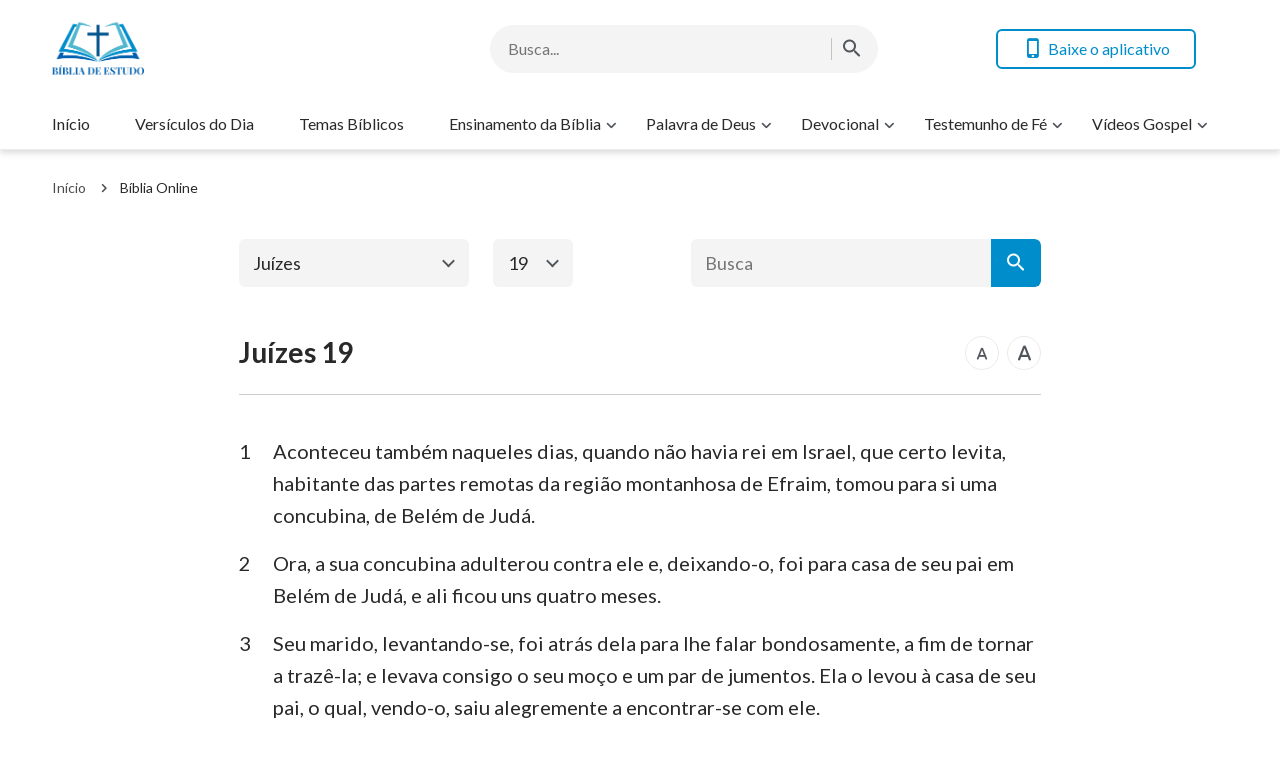

--- FILE ---
content_type: text/html; charset=UTF-8
request_url: https://www.bibliadeestudo.org/juizes-19.html
body_size: 14735
content:
<!DOCTYPE html>
<html dir="ltr" lang="pt-PT" prefix="og: https://ogp.me/ns#">
<head>
	<meta charset="UTF-8">
	<meta http-equiv='Content-Type' content='text/html; charset=utf-8' />
	<meta name="viewport" content="width=device-width, maximum-scale=1, minimum-scale=1, initial-scale=1, user-scalable=no, shrink-to-fit=no">
	<meta name="format-detection" content="telephone=no">
	<link rel="profile" href="https://gmpg.org/xfn/11">
	<!-- google fonts -->
		<link rel="preconnect" href="https://fonts.gstatic.com">
	<link href="https://fonts.googleapis.com/css2?family=Lato:wght@400;700&display=swap" rel="stylesheet">
	<!-- fonts icon -->
	<link rel="preload" as="style" href="https://centereu.kingdomsalvation.org/cdn/zq/common/zq-components/fonts/style.css?v=240925">
	<link rel="stylesheet" href="https://centereu.kingdomsalvation.org/cdn/zq/common/zq-components/fonts/style.css?v=240925">
	<!-- framework -->
	<link rel="preload" as="style" href="https://www.bibliadeestudo.org/wp-content/themes/genesis-child/static/dist/framework/framework-pt.min.css?v=240925">
	<link rel="stylesheet" href="https://www.bibliadeestudo.org/wp-content/themes/genesis-child/static/dist/framework/framework-pt.min.css?v=240925">
	<!-- zq-components -->
	<link rel="preload" as="style" href="https://centereu.kingdomsalvation.org/cdn/zq/common/zq-components/css/zq-components.css?v=240925">
	<link rel="stylesheet" href="https://centereu.kingdomsalvation.org/cdn/zq/common/zq-components/css/zq-components.css?v=240925">
	<!-- header css -->
	<link rel="preload" as="style" href="https://centereu.kingdomsalvation.org/cdn/zq/common/findshepherd/header/header.min.css?v=240925">
	<link rel="stylesheet" type="text/css" href="https://centereu.kingdomsalvation.org/cdn/zq/common/findshepherd/header/header.min.css?v=240925">
	<!-- footer css -->
	<link rel="stylesheet" type="text/css" href="https://centereu.kingdomsalvation.org/cdn/zq/common/findshepherd/footer/footer02.min.css?v=240925" media="print" onload="this.media='all'">
	<title>Juízes 19 | BÍBLIA DE ESTUDO</title>

		<!-- All in One SEO 4.5.6 - aioseo.com -->
		<meta name="description" content="1Aconteceu também naqueles dias, quando não havia rei em Israel, que certo levita, habitante das partes remotas da região montanhosa de Efraim, tomou para si uma concubina, de Belém de Judá. 2Ora, a sua concubina adulterou contra ele e, deixando-o, foi para casa de seu pai em Belém de Judá, e ali ficou uns quatro meses." />
		<meta name="robots" content="max-image-preview:large" />
		<link rel="canonical" href="https://www.bibliadeestudo.org/juizes-19.html" />
		<meta name="generator" content="All in One SEO (AIOSEO) 4.5.6" />
		<meta property="og:locale" content="pt_PT" />
		<meta property="og:site_name" content="BÍBLIA DE ESTUDO | A Site do Evangelho da BÍBLIA DE ESTUDO ajuda os cristãos a estudar melhor a Bíblia." />
		<meta property="og:type" content="article" />
		<meta property="og:title" content="Juízes 19 | BÍBLIA DE ESTUDO" />
		<meta property="og:description" content="1Aconteceu também naqueles dias, quando não havia rei em Israel, que certo levita, habitante das partes remotas da região montanhosa de Efraim, tomou para si uma concubina, de Belém de Judá. 2Ora, a sua concubina adulterou contra ele e, deixando-o, foi para casa de seu pai em Belém de Judá, e ali ficou uns quatro meses." />
		<meta property="og:url" content="https://www.bibliadeestudo.org/juizes-19.html" />
		<meta property="article:published_time" content="2019-01-15T15:38:02+00:00" />
		<meta property="article:modified_time" content="2019-01-15T15:38:02+00:00" />
		<meta name="twitter:card" content="summary" />
		<meta name="twitter:title" content="Juízes 19 | BÍBLIA DE ESTUDO" />
		<meta name="twitter:description" content="1Aconteceu também naqueles dias, quando não havia rei em Israel, que certo levita, habitante das partes remotas da região montanhosa de Efraim, tomou para si uma concubina, de Belém de Judá. 2Ora, a sua concubina adulterou contra ele e, deixando-o, foi para casa de seu pai em Belém de Judá, e ali ficou uns quatro meses." />
		<script type="application/ld+json" class="aioseo-schema">
			{"@context":"https:\/\/schema.org","@graph":[{"@type":"Article","@id":"https:\/\/www.bibliadeestudo.org\/juizes-19.html#article","name":"Ju\u00edzes 19 | B\u00cdBLIA DE ESTUDO","headline":"Ju\u00edzes 19","author":{"@id":"https:\/\/www.bibliadeestudo.org\/author\/StationWebmaster-gGTl9#author"},"publisher":{"@id":"https:\/\/www.bibliadeestudo.org\/#organization"},"datePublished":"2019-01-15T15:38:02+00:00","dateModified":"2019-01-15T15:38:02+00:00","inLanguage":"pt-PT","mainEntityOfPage":{"@id":"https:\/\/www.bibliadeestudo.org\/juizes-19.html#webpage"},"isPartOf":{"@id":"https:\/\/www.bibliadeestudo.org\/juizes-19.html#webpage"},"articleSection":"Ju\u00edzes"},{"@type":"BreadcrumbList","@id":"https:\/\/www.bibliadeestudo.org\/juizes-19.html#breadcrumblist","itemListElement":[{"@type":"ListItem","@id":"https:\/\/www.bibliadeestudo.org\/#listItem","position":1,"name":"Home"}]},{"@type":"Organization","@id":"https:\/\/www.bibliadeestudo.org\/#organization","name":"B\u00cdBLIA DE ESTUDO","url":"https:\/\/www.bibliadeestudo.org\/"},{"@type":"Person","@id":"https:\/\/www.bibliadeestudo.org\/author\/StationWebmaster-gGTl9#author","url":"https:\/\/www.bibliadeestudo.org\/author\/StationWebmaster-gGTl9","name":"\u7ad9\u957f","image":{"@type":"ImageObject","@id":"https:\/\/www.bibliadeestudo.org\/juizes-19.html#authorImage","url":"https:\/\/secure.gravatar.com\/avatar\/79804aefe435a880cb95da8e215299c5?s=96&d=mm&r=g","width":96,"height":96,"caption":"\u7ad9\u957f"}},{"@type":"WebPage","@id":"https:\/\/www.bibliadeestudo.org\/juizes-19.html#webpage","url":"https:\/\/www.bibliadeestudo.org\/juizes-19.html","name":"Ju\u00edzes 19 | B\u00cdBLIA DE ESTUDO","description":"1Aconteceu tamb\u00e9m naqueles dias, quando n\u00e3o havia rei em Israel, que certo levita, habitante das partes remotas da regi\u00e3o montanhosa de Efraim, tomou para si uma concubina, de Bel\u00e9m de Jud\u00e1. 2Ora, a sua concubina adulterou contra ele e, deixando-o, foi para casa de seu pai em Bel\u00e9m de Jud\u00e1, e ali ficou uns quatro meses.","inLanguage":"pt-PT","isPartOf":{"@id":"https:\/\/www.bibliadeestudo.org\/#website"},"breadcrumb":{"@id":"https:\/\/www.bibliadeestudo.org\/juizes-19.html#breadcrumblist"},"author":{"@id":"https:\/\/www.bibliadeestudo.org\/author\/StationWebmaster-gGTl9#author"},"creator":{"@id":"https:\/\/www.bibliadeestudo.org\/author\/StationWebmaster-gGTl9#author"},"datePublished":"2019-01-15T15:38:02+00:00","dateModified":"2019-01-15T15:38:02+00:00"},{"@type":"WebSite","@id":"https:\/\/www.bibliadeestudo.org\/#website","url":"https:\/\/www.bibliadeestudo.org\/","name":"B\u00cdBLIA DE ESTUDO","description":"A Site do Evangelho da B\u00cdBLIA DE ESTUDO ajuda os crist\u00e3os a estudar melhor a B\u00edblia.","inLanguage":"pt-PT","publisher":{"@id":"https:\/\/www.bibliadeestudo.org\/#organization"}}]}
		</script>
		<!-- All in One SEO -->

<link rel='dns-prefetch' href='//centereu.kingdomsalvation.org' />
<link rel="alternate" type="application/rss+xml" title="BÍBLIA DE ESTUDO &raquo; Feed" href="https://www.bibliadeestudo.org/feed" />
<link rel="alternate" type="application/rss+xml" title="BÍBLIA DE ESTUDO &raquo; Feed de comentários" href="https://www.bibliadeestudo.org/comments/feed" />
<link rel="alternate" type="application/rss+xml" title="Feed de comentários de BÍBLIA DE ESTUDO &raquo; Juízes 19" href="https://www.bibliadeestudo.org/juizes-19.html/feed" />
<style id='classic-theme-styles-inline-css' type='text/css'>
/*! This file is auto-generated */
.wp-block-button__link{color:#fff;background-color:#32373c;border-radius:9999px;box-shadow:none;text-decoration:none;padding:calc(.667em + 2px) calc(1.333em + 2px);font-size:1.125em}.wp-block-file__button{background:#32373c;color:#fff;text-decoration:none}
</style>
<style id='global-styles-inline-css' type='text/css'>
body{--wp--preset--color--black: #000000;--wp--preset--color--cyan-bluish-gray: #abb8c3;--wp--preset--color--white: #ffffff;--wp--preset--color--pale-pink: #f78da7;--wp--preset--color--vivid-red: #cf2e2e;--wp--preset--color--luminous-vivid-orange: #ff6900;--wp--preset--color--luminous-vivid-amber: #fcb900;--wp--preset--color--light-green-cyan: #7bdcb5;--wp--preset--color--vivid-green-cyan: #00d084;--wp--preset--color--pale-cyan-blue: #8ed1fc;--wp--preset--color--vivid-cyan-blue: #0693e3;--wp--preset--color--vivid-purple: #9b51e0;--wp--preset--gradient--vivid-cyan-blue-to-vivid-purple: linear-gradient(135deg,rgba(6,147,227,1) 0%,rgb(155,81,224) 100%);--wp--preset--gradient--light-green-cyan-to-vivid-green-cyan: linear-gradient(135deg,rgb(122,220,180) 0%,rgb(0,208,130) 100%);--wp--preset--gradient--luminous-vivid-amber-to-luminous-vivid-orange: linear-gradient(135deg,rgba(252,185,0,1) 0%,rgba(255,105,0,1) 100%);--wp--preset--gradient--luminous-vivid-orange-to-vivid-red: linear-gradient(135deg,rgba(255,105,0,1) 0%,rgb(207,46,46) 100%);--wp--preset--gradient--very-light-gray-to-cyan-bluish-gray: linear-gradient(135deg,rgb(238,238,238) 0%,rgb(169,184,195) 100%);--wp--preset--gradient--cool-to-warm-spectrum: linear-gradient(135deg,rgb(74,234,220) 0%,rgb(151,120,209) 20%,rgb(207,42,186) 40%,rgb(238,44,130) 60%,rgb(251,105,98) 80%,rgb(254,248,76) 100%);--wp--preset--gradient--blush-light-purple: linear-gradient(135deg,rgb(255,206,236) 0%,rgb(152,150,240) 100%);--wp--preset--gradient--blush-bordeaux: linear-gradient(135deg,rgb(254,205,165) 0%,rgb(254,45,45) 50%,rgb(107,0,62) 100%);--wp--preset--gradient--luminous-dusk: linear-gradient(135deg,rgb(255,203,112) 0%,rgb(199,81,192) 50%,rgb(65,88,208) 100%);--wp--preset--gradient--pale-ocean: linear-gradient(135deg,rgb(255,245,203) 0%,rgb(182,227,212) 50%,rgb(51,167,181) 100%);--wp--preset--gradient--electric-grass: linear-gradient(135deg,rgb(202,248,128) 0%,rgb(113,206,126) 100%);--wp--preset--gradient--midnight: linear-gradient(135deg,rgb(2,3,129) 0%,rgb(40,116,252) 100%);--wp--preset--font-size--small: 13px;--wp--preset--font-size--medium: 20px;--wp--preset--font-size--large: 36px;--wp--preset--font-size--x-large: 42px;--wp--preset--spacing--20: 0.44rem;--wp--preset--spacing--30: 0.67rem;--wp--preset--spacing--40: 1rem;--wp--preset--spacing--50: 1.5rem;--wp--preset--spacing--60: 2.25rem;--wp--preset--spacing--70: 3.38rem;--wp--preset--spacing--80: 5.06rem;--wp--preset--shadow--natural: 6px 6px 9px rgba(0, 0, 0, 0.2);--wp--preset--shadow--deep: 12px 12px 50px rgba(0, 0, 0, 0.4);--wp--preset--shadow--sharp: 6px 6px 0px rgba(0, 0, 0, 0.2);--wp--preset--shadow--outlined: 6px 6px 0px -3px rgba(255, 255, 255, 1), 6px 6px rgba(0, 0, 0, 1);--wp--preset--shadow--crisp: 6px 6px 0px rgba(0, 0, 0, 1);}:where(.is-layout-flex){gap: 0.5em;}:where(.is-layout-grid){gap: 0.5em;}body .is-layout-flow > .alignleft{float: left;margin-inline-start: 0;margin-inline-end: 2em;}body .is-layout-flow > .alignright{float: right;margin-inline-start: 2em;margin-inline-end: 0;}body .is-layout-flow > .aligncenter{margin-left: auto !important;margin-right: auto !important;}body .is-layout-constrained > .alignleft{float: left;margin-inline-start: 0;margin-inline-end: 2em;}body .is-layout-constrained > .alignright{float: right;margin-inline-start: 2em;margin-inline-end: 0;}body .is-layout-constrained > .aligncenter{margin-left: auto !important;margin-right: auto !important;}body .is-layout-constrained > :where(:not(.alignleft):not(.alignright):not(.alignfull)){max-width: var(--wp--style--global--content-size);margin-left: auto !important;margin-right: auto !important;}body .is-layout-constrained > .alignwide{max-width: var(--wp--style--global--wide-size);}body .is-layout-flex{display: flex;}body .is-layout-flex{flex-wrap: wrap;align-items: center;}body .is-layout-flex > *{margin: 0;}body .is-layout-grid{display: grid;}body .is-layout-grid > *{margin: 0;}:where(.wp-block-columns.is-layout-flex){gap: 2em;}:where(.wp-block-columns.is-layout-grid){gap: 2em;}:where(.wp-block-post-template.is-layout-flex){gap: 1.25em;}:where(.wp-block-post-template.is-layout-grid){gap: 1.25em;}.has-black-color{color: var(--wp--preset--color--black) !important;}.has-cyan-bluish-gray-color{color: var(--wp--preset--color--cyan-bluish-gray) !important;}.has-white-color{color: var(--wp--preset--color--white) !important;}.has-pale-pink-color{color: var(--wp--preset--color--pale-pink) !important;}.has-vivid-red-color{color: var(--wp--preset--color--vivid-red) !important;}.has-luminous-vivid-orange-color{color: var(--wp--preset--color--luminous-vivid-orange) !important;}.has-luminous-vivid-amber-color{color: var(--wp--preset--color--luminous-vivid-amber) !important;}.has-light-green-cyan-color{color: var(--wp--preset--color--light-green-cyan) !important;}.has-vivid-green-cyan-color{color: var(--wp--preset--color--vivid-green-cyan) !important;}.has-pale-cyan-blue-color{color: var(--wp--preset--color--pale-cyan-blue) !important;}.has-vivid-cyan-blue-color{color: var(--wp--preset--color--vivid-cyan-blue) !important;}.has-vivid-purple-color{color: var(--wp--preset--color--vivid-purple) !important;}.has-black-background-color{background-color: var(--wp--preset--color--black) !important;}.has-cyan-bluish-gray-background-color{background-color: var(--wp--preset--color--cyan-bluish-gray) !important;}.has-white-background-color{background-color: var(--wp--preset--color--white) !important;}.has-pale-pink-background-color{background-color: var(--wp--preset--color--pale-pink) !important;}.has-vivid-red-background-color{background-color: var(--wp--preset--color--vivid-red) !important;}.has-luminous-vivid-orange-background-color{background-color: var(--wp--preset--color--luminous-vivid-orange) !important;}.has-luminous-vivid-amber-background-color{background-color: var(--wp--preset--color--luminous-vivid-amber) !important;}.has-light-green-cyan-background-color{background-color: var(--wp--preset--color--light-green-cyan) !important;}.has-vivid-green-cyan-background-color{background-color: var(--wp--preset--color--vivid-green-cyan) !important;}.has-pale-cyan-blue-background-color{background-color: var(--wp--preset--color--pale-cyan-blue) !important;}.has-vivid-cyan-blue-background-color{background-color: var(--wp--preset--color--vivid-cyan-blue) !important;}.has-vivid-purple-background-color{background-color: var(--wp--preset--color--vivid-purple) !important;}.has-black-border-color{border-color: var(--wp--preset--color--black) !important;}.has-cyan-bluish-gray-border-color{border-color: var(--wp--preset--color--cyan-bluish-gray) !important;}.has-white-border-color{border-color: var(--wp--preset--color--white) !important;}.has-pale-pink-border-color{border-color: var(--wp--preset--color--pale-pink) !important;}.has-vivid-red-border-color{border-color: var(--wp--preset--color--vivid-red) !important;}.has-luminous-vivid-orange-border-color{border-color: var(--wp--preset--color--luminous-vivid-orange) !important;}.has-luminous-vivid-amber-border-color{border-color: var(--wp--preset--color--luminous-vivid-amber) !important;}.has-light-green-cyan-border-color{border-color: var(--wp--preset--color--light-green-cyan) !important;}.has-vivid-green-cyan-border-color{border-color: var(--wp--preset--color--vivid-green-cyan) !important;}.has-pale-cyan-blue-border-color{border-color: var(--wp--preset--color--pale-cyan-blue) !important;}.has-vivid-cyan-blue-border-color{border-color: var(--wp--preset--color--vivid-cyan-blue) !important;}.has-vivid-purple-border-color{border-color: var(--wp--preset--color--vivid-purple) !important;}.has-vivid-cyan-blue-to-vivid-purple-gradient-background{background: var(--wp--preset--gradient--vivid-cyan-blue-to-vivid-purple) !important;}.has-light-green-cyan-to-vivid-green-cyan-gradient-background{background: var(--wp--preset--gradient--light-green-cyan-to-vivid-green-cyan) !important;}.has-luminous-vivid-amber-to-luminous-vivid-orange-gradient-background{background: var(--wp--preset--gradient--luminous-vivid-amber-to-luminous-vivid-orange) !important;}.has-luminous-vivid-orange-to-vivid-red-gradient-background{background: var(--wp--preset--gradient--luminous-vivid-orange-to-vivid-red) !important;}.has-very-light-gray-to-cyan-bluish-gray-gradient-background{background: var(--wp--preset--gradient--very-light-gray-to-cyan-bluish-gray) !important;}.has-cool-to-warm-spectrum-gradient-background{background: var(--wp--preset--gradient--cool-to-warm-spectrum) !important;}.has-blush-light-purple-gradient-background{background: var(--wp--preset--gradient--blush-light-purple) !important;}.has-blush-bordeaux-gradient-background{background: var(--wp--preset--gradient--blush-bordeaux) !important;}.has-luminous-dusk-gradient-background{background: var(--wp--preset--gradient--luminous-dusk) !important;}.has-pale-ocean-gradient-background{background: var(--wp--preset--gradient--pale-ocean) !important;}.has-electric-grass-gradient-background{background: var(--wp--preset--gradient--electric-grass) !important;}.has-midnight-gradient-background{background: var(--wp--preset--gradient--midnight) !important;}.has-small-font-size{font-size: var(--wp--preset--font-size--small) !important;}.has-medium-font-size{font-size: var(--wp--preset--font-size--medium) !important;}.has-large-font-size{font-size: var(--wp--preset--font-size--large) !important;}.has-x-large-font-size{font-size: var(--wp--preset--font-size--x-large) !important;}
.wp-block-navigation a:where(:not(.wp-element-button)){color: inherit;}
:where(.wp-block-post-template.is-layout-flex){gap: 1.25em;}:where(.wp-block-post-template.is-layout-grid){gap: 1.25em;}
:where(.wp-block-columns.is-layout-flex){gap: 2em;}:where(.wp-block-columns.is-layout-grid){gap: 2em;}
.wp-block-pullquote{font-size: 1.5em;line-height: 1.6;}
</style>
<link rel='stylesheet' id='custom-style-global-css' href='https://centereu.kingdomsalvation.org/cdn/zq/common/zq-components/css/lang.css?ver=240925' type='text/css' media='all' />
<link rel="https://api.w.org/" href="https://www.bibliadeestudo.org/wp-json/" /><link rel="alternate" type="application/json" href="https://www.bibliadeestudo.org/wp-json/wp/v2/posts/4449" /><link rel="EditURI" type="application/rsd+xml" title="RSD" href="https://www.bibliadeestudo.org/xmlrpc.php?rsd" />
<meta name="generator" content="WordPress 6.4.7" />
<link rel='shortlink' href='https://www.bibliadeestudo.org/?p=4449' />
<script> window.ghAjax = {"ajaxurl":"https:\/\/www.bibliadeestudo.org\/wp-admin\/admin-ajax.php","security":"50131d895a"} </script> 
<meta property="fb:app_id" content="494675437667299" />
        <script type="application/javascript">
            window.$gh_config = {}
            window.$gh_config.comments_lang = "pt_PT"
            window.$gh_config.comments_platform = "facebook"
            window.$gh_config.fb_page_username = ""
        </script>

        <link rel="pingback" href="https://www.bibliadeestudo.org/xmlrpc.php" />
<link rel="icon" href="https://www.bibliadeestudo.org/wp-content/uploads/2018/09/cropped-BÍBLIA-DE-ESTUDO-1-200x200.png" sizes="32x32" />
<link rel="icon" href="https://www.bibliadeestudo.org/wp-content/uploads/2018/09/cropped-BÍBLIA-DE-ESTUDO-1-200x200.png" sizes="192x192" />
<link rel="apple-touch-icon" href="https://www.bibliadeestudo.org/wp-content/uploads/2018/09/cropped-BÍBLIA-DE-ESTUDO-1-200x200.png" />
<meta name="msapplication-TileImage" content="https://www.bibliadeestudo.org/wp-content/uploads/2018/09/cropped-BÍBLIA-DE-ESTUDO-1-480x480.png" />

			<script>
            (function(w,d,s,l,i){
                w[l]=w[l]||[];
                w[l].push({'gtm.start':new Date().getTime(),event:'gtm.js'});
                var f=d.getElementsByTagName(s)[0],j=d.createElement(s),dl=l != 'dataLayer'?'&l='+l:'';
                j.async=true;j.src='https://www.googletagmanager.com/gtm.js?id='+i+dl;
                f.parentNode.insertBefore(j, f);
            })
            (window, document, 'script', 'dataLayer', 'GTM-NGJPMMX');
		</script>
	
</head>

<body class="post-template-default single single-post postid-4449 single-format-standard wp-custom-logo site_template_find bibliadeestudo-pt-PT header-full-width content-sidebar genesis-breadcrumbs-hidden" data_chat_station="true" template_plan1>

	<noscript>
		<iframe src="https://www.googletagmanager.com/ns.html?id=GTM-NGJPMMX" height="0" width="0" style="display:none;visibility:hidden"></iframe>
	</noscript>
<!-- HEADER AD  -->
			<div class="header-commercial-wrap d-xl-none" data-mimetype="image" data-loop="true" data-fixed="false">
					<a href="https://chat.whatsapp.com/LiMtSzn7d0V4VShnaUXEPc" class="recom-item messenger-payload"
														data-adname=""
							data-ref="HEADTOP-AD"
							data-mb-img="https://www.bibliadeestudo.org/wp-content/uploads/2025/11/ZB20251102-ZKPT007-PT-750×150-WhatsApp.gif"
							data-tab-img="https://www.bibliadeestudo.org/wp-content/uploads/2025/11/ZB20251102-ZKPT007-PT-1536×190-WhatsApp.gif"
							linkType="page_link"
							target="_blank">
					</a>
			</div>

			<script>
				if ("localStorage" in window) {
					try {
						var closeAd = window.localStorage.getItem("closeAd");
						var newTime = new Date().getTime();
						var oCommercial = document.querySelector(".header-commercial-wrap");
						if (closeAd) {
							var adInfo = JSON.parse(closeAd);
							var days = Math.floor((newTime - adInfo.time) / (1000 * 60 * 60 * 24));
							days < 1 && oCommercial.parentNode.removeChild(oCommercial);
						}
					} catch (error) {
						console.log("Sorry, window no localStorage !");
					}
				}
			</script>
		
<header id="web-header">
	<div class="header-headroom">
		<div class="container">
			<div class="header-perat-area d-flex">
				<a href="https://www.bibliadeestudo.org" class="logo">
					<img class="lazy" data-src="/wp-content/uploads/2021/02/LOGO.png" alt="logo">
					<h1>BÍBLIA DE ESTUDO</h1>
				</a>
				<!-- Search -->
				<!-- search start -->
<div class="js-search-content">
    <form role="search" method="get" class="search-form d-flex" action="https://www.bibliadeestudo.org"
    	data-localhost="https://www.bibliadeestudo.org"
    	no-gcse        data-type="site" >

        <div class="input-plate d-flex">
                        <input type="search" class="search-input search-field" placeholder="Busca..." name="s" autocomplete="off">
            <button class="clear-btn"><i class="icon-close"></i></button>

                        <button class="form-search-btn"><i class="icon-search"></i></button>
                    </div>
        
    </form>
</div>
<!-- search end -->				<!-- app download start -->
				<div class="head-operate d-none d-xl-flex">
										<button class="btn line-btn green-line get-apps"><i class="icon-phone"></i> Baixe o aplicativo</button>
															<script type="text/template" class="template">
						<a href="/easy-bible-topic.html"
						   data-logo="https://static.kingdomsalvation.org/cdn/images/common/Bible-Easy-Apps/Bible_Easy_App_Icon.png"
						   data-title="Baixe nosso App" data-apple-link="https://apps.apple.com/pt/app//id1406453265"
						   data-apple-img="https://static.kingdomsalvation.org/cdn/images/apple-store/App_Store_Badge_PTPT_blk.svg"
						   data-google-link="https://play.google.com/store/apps/details?id=org.biblesearches.easybible&amp;hl=pt"
						   data-google-img="https://static.kingdomsalvation.org/cdn/images/google-play/google-play-badge-PT.png"></a>
					</script>
				</div>
				<!-- app download end -->
				<div class="mb-parat d-flex d-xl-none">
					<button id="h-search-btn"><i class="icon-search"></i></button>
					<button class="btn-icon" id="h-sidenav-btn"><i class="icon-menu"></i></button>
				</div>
			</div>
			<!-- nav start -->
			<ul id="nav-menu" class="menu"><li class="menu-item menu-item-type-post_type menu-item-object-page menu-item-home"><a href="https://www.bibliadeestudo.org/">Início</a></li>
<li class="menu-item menu-item-type-taxonomy menu-item-object-category"><a href="https://www.bibliadeestudo.org/category/versiculo-do-dia">Versículos do Dia</a></li>
<li class="menu-item menu-item-type-taxonomy menu-item-object-category"><a href="https://www.bibliadeestudo.org/category/biblical-themes">Temas Bíblicos</a></li>
<li class="menu-item menu-item-type-custom menu-item-object-custom menu-item-has-children"><a href="https://www.bibliadeestudo.org/category/ensinamento-da-biblia">Ensinamento da Bíblia</a><button class="btn icon-expand-more"></button>
<ul class="sub-menu">
	<li class="menu-item menu-item-type-custom menu-item-object-custom"><a href="https://www.bibliadeestudo.org/category/ensinamento-da-biblia/frases-biblicas">Frases Bíblicas</a></li>
	<li class="menu-item menu-item-type-custom menu-item-object-custom"><a href="https://www.bibliadeestudo.org/category/ensinamento-da-biblia/biblical-reflections">Reflexões Bíblicas</a></li>
	<li class="menu-item menu-item-type-taxonomy menu-item-object-category"><a href="https://www.bibliadeestudo.org/category/ensinamento-da-biblia/Bible-Stories">Histórias da Bíblia</a></li>
	<li class="menu-item menu-item-type-taxonomy menu-item-object-category current-post-ancestor current-menu-item"><a href="https://www.bibliadeestudo.org/category/online-bible">Bíblia Online</a></li>
</ul>
</li>
<li class="menu-item menu-item-type-taxonomy menu-item-object-category menu-item-has-children"><a href="https://www.bibliadeestudo.org/category/palavra-de-Deus">Palavra de Deus</a><button class="btn icon-expand-more"></button>
<ul class="sub-menu">
	<li class="menu-item menu-item-type-taxonomy menu-item-object-category"><a href="https://www.bibliadeestudo.org/category/palavra-de-Deus/God-s-word-for-today">Palavra de Deus para Hoje</a></li>
	<li class="menu-item menu-item-type-taxonomy menu-item-object-category"><a href="https://www.bibliadeestudo.org/category/palavra-de-Deus/word-of-life">Palavra de Vida</a></li>
	<li class="menu-item menu-item-type-taxonomy menu-item-object-category"><a href="https://www.bibliadeestudo.org/category/palavra-de-Deus/knowing-God">Caminho para Conhecer a Deus</a></li>
</ul>
</li>
<li class="menu-item menu-item-type-taxonomy menu-item-object-category menu-item-has-children"><a href="https://www.bibliadeestudo.org/category/daily-devotional">Devocional</a><button class="btn icon-expand-more"></button>
<ul class="sub-menu">
	<li class="menu-item menu-item-type-taxonomy menu-item-object-category"><a href="https://www.bibliadeestudo.org/category/daily-devotional/studies-on-prayer">Estudos sobre Oração</a></li>
	<li class="menu-item menu-item-type-taxonomy menu-item-object-category"><a href="https://www.bibliadeestudo.org/category/daily-devotional/relationship-with-God">Relacionamento com Deus</a></li>
	<li class="menu-item menu-item-type-taxonomy menu-item-object-category"><a href="https://www.bibliadeestudo.org/category/daily-devotional/christian-reflection">Reflexão cristã</a></li>
	<li class="menu-item menu-item-type-taxonomy menu-item-object-category"><a href="https://www.bibliadeestudo.org/category/daily-devotional/pregacao-evangelica">Pregação Evangélica</a></li>
	<li class="menu-item menu-item-type-taxonomy menu-item-object-category"><a href="https://www.bibliadeestudo.org/category/daily-devotional/questions-and-answers">Perguntas e Respostas</a></li>
	<li class="menu-item menu-item-type-custom menu-item-object-custom menu-item-has-children"><a href="https://www.bibliadeestudo.org/category/mensagens-biblicas">Mensagens Bíblicas</a><button class="btn icon-expand-more"></button>
	<ul class="sub-menu">
		<li class="menu-item menu-item-type-taxonomy menu-item-object-category"><a href="https://www.bibliadeestudo.org/category/daily-devotional/mensagens-biblicas/bible-prophecies">Profecias Bíblicas</a></li>
		<li class="menu-item menu-item-type-taxonomy menu-item-object-category"><a href="https://www.bibliadeestudo.org/category/daily-devotional/mensagens-biblicas/return-of-Jesus-Christ">Volta de Jesus Cristo</a></li>
		<li class="menu-item menu-item-type-taxonomy menu-item-object-category"><a href="https://www.bibliadeestudo.org/category/daily-devotional/mensagens-biblicas/incarnation">Encarnação de Deus</a></li>
		<li class="menu-item menu-item-type-taxonomy menu-item-object-category"><a href="https://www.bibliadeestudo.org/category/daily-devotional/mensagens-biblicas/the-final-judgement">O Juízo Final</a></li>
		<li class="menu-item menu-item-type-taxonomy menu-item-object-category"><a href="https://www.bibliadeestudo.org/category/daily-devotional/mensagens-biblicas/knowing-the-voice-of-God">Conhecendo a Voz de Deus</a></li>
		<li class="menu-item menu-item-type-taxonomy menu-item-object-category"><a href="https://www.bibliadeestudo.org/category/daily-devotional/mensagens-biblicas/the-work-of-God">Plano de Salvação de Deus</a></li>
		<li class="menu-item menu-item-type-taxonomy menu-item-object-category"><a href="https://www.bibliadeestudo.org/category/daily-devotional/mensagens-biblicas/entering-the-kingdom-of-heaven">Para entrar no Reino dos Céus</a></li>
		<li class="menu-item menu-item-type-taxonomy menu-item-object-category"><a href="https://www.bibliadeestudo.org/category/daily-devotional/mensagens-biblicas/mystery-of-rapture">Mistério do Arrebatamento</a></li>
		<li class="menu-item menu-item-type-taxonomy menu-item-object-category"><a href="https://www.bibliadeestudo.org/category/daily-devotional/mensagens-biblicas/salvation-and-full-salvation">Ser Salvo e Alcançar Salvação Plena</a></li>
		<li class="menu-item menu-item-type-taxonomy menu-item-object-category"><a href="https://www.bibliadeestudo.org/category/daily-devotional/mensagens-biblicas/names-of-God">Nomes de Deus</a></li>
		<li class="menu-item menu-item-type-taxonomy menu-item-object-category"><a href="https://www.bibliadeestudo.org/category/daily-devotional/mensagens-biblicas/bible-and-God">Bíblia e Deus</a></li>
		<li class="menu-item menu-item-type-taxonomy menu-item-object-category"><a href="https://www.bibliadeestudo.org/category/daily-devotional/mensagens-biblicas/more-themes">Mais Temas</a></li>
	</ul>
</li>
	<li class="menu-item menu-item-type-taxonomy menu-item-object-category menu-item-has-children"><a href="https://www.bibliadeestudo.org/category/gospel-topics">Páginas do Evangelho</a><button class="btn icon-expand-more"></button>
	<ul class="sub-menu">
		<li class="menu-item menu-item-type-custom menu-item-object-custom"><a href="https://www.bibliadeestudo.org//category/gospel-topics/passagens-das-palavras-de-Deus">Passagens das palavras de Deus</a></li>
		<li class="menu-item menu-item-type-custom menu-item-object-custom"><a href="https://www.bibliadeestudo.org/category/gospel-topics/foco-no-evangelho">Foco no Evangelho</a></li>
	</ul>
</li>
	<li class="menu-item menu-item-type-custom menu-item-object-custom"><a href="https://www.bibliadeestudo.org/category/mensagens-de-reflexao-sobre-a-vida">Mensagens de reflexão sobre a vida</a></li>
</ul>
</li>
<li class="menu-item menu-item-type-taxonomy menu-item-object-category menu-item-has-children"><a href="https://www.bibliadeestudo.org/category/testimony-of-faith">Testemunho de Fé</a><button class="btn icon-expand-more"></button>
<ul class="sub-menu">
	<li class="menu-item menu-item-type-taxonomy menu-item-object-category"><a href="https://www.bibliadeestudo.org/category/testimony-of-faith/come-back-to-God">Voltar para Deus</a></li>
	<li class="menu-item menu-item-type-taxonomy menu-item-object-category"><a href="https://www.bibliadeestudo.org/category/testimony-of-faith/spiritual-warfare">Guerra Espiritual</a></li>
	<li class="menu-item menu-item-type-taxonomy menu-item-object-category"><a href="https://www.bibliadeestudo.org/category/testimony-of-faith/God-s-protection">Proteção de Deus</a></li>
	<li class="menu-item menu-item-type-taxonomy menu-item-object-category"><a href="https://www.bibliadeestudo.org/category/testimony-of-faith/persecuted-christians">Cristãos Perseguidos</a></li>
</ul>
</li>
<li class="menu-item menu-item-type-taxonomy menu-item-object-category menu-item-has-children"><a href="https://www.bibliadeestudo.org/category/gospel-videos">Vídeos Gospel</a><button class="btn icon-expand-more"></button>
<ul class="sub-menu">
	<li class="menu-item menu-item-type-taxonomy menu-item-object-category menu-item-has-children"><a href="https://www.bibliadeestudo.org/category/gospel-videos/daily-words-of-God">Palavras diárias de Deus</a><button class="btn icon-expand-more"></button>
	<ul class="sub-menu">
		<li class="menu-item menu-item-type-taxonomy menu-item-object-category"><a href="https://www.bibliadeestudo.org/category/gospel-videos/daily-words-of-God/knowing-God-daily-words-of-God">Conhecendo Deus</a></li>
		<li class="menu-item menu-item-type-taxonomy menu-item-object-category"><a href="https://www.bibliadeestudo.org/category/gospel-videos/daily-words-of-God/the-three-stages-of-work">Os três estágios da obra</a></li>
		<li class="menu-item menu-item-type-taxonomy menu-item-object-category"><a href="https://www.bibliadeestudo.org/category/gospel-videos/daily-words-of-God/God-s-appearance-and-work">A aparição e obra de Deus</a></li>
		<li class="menu-item menu-item-type-taxonomy menu-item-object-category"><a href="https://www.bibliadeestudo.org/category/gospel-videos/daily-words-of-God/judgment-in-the-last-days">O julgamento nos últimos dias</a></li>
		<li class="menu-item menu-item-type-taxonomy menu-item-object-category"><a href="https://www.bibliadeestudo.org/category/gospel-videos/daily-words-of-God/the-incarnation">A encarnação</a></li>
		<li class="menu-item menu-item-type-taxonomy menu-item-object-category"><a href="https://www.bibliadeestudo.org/category/gospel-videos/daily-words-of-God/know-God-s-work">Conhecendo a obra de Deus</a></li>
		<li class="menu-item menu-item-type-taxonomy menu-item-object-category"><a href="https://www.bibliadeestudo.org/category/gospel-videos/daily-words-of-God/God-s-disposition-and-what-He-has-and-is">O caráter de Deus e o que Ele tem e é</a></li>
		<li class="menu-item menu-item-type-taxonomy menu-item-object-category"><a href="https://www.bibliadeestudo.org/category/gospel-videos/daily-words-of-God/mysteries-about-the-bible">Mistérios sobre a Bíblia</a></li>
		<li class="menu-item menu-item-type-taxonomy menu-item-object-category"><a href="https://www.bibliadeestudo.org/category/gospel-videos/daily-words-of-God/exposing-religious-notions">Expondo noções religiosas</a></li>
		<li class="menu-item menu-item-type-taxonomy menu-item-object-category"><a href="https://www.bibliadeestudo.org/category/gospel-videos/daily-words-of-God/exposing-mankind-s-corruption">Expondo a corrupção da humanidade</a></li>
		<li class="menu-item menu-item-type-taxonomy menu-item-object-category"><a href="https://www.bibliadeestudo.org/category/gospel-videos/daily-words-of-God/entry-into-life">Entrada na vida</a></li>
		<li class="menu-item menu-item-type-taxonomy menu-item-object-category"><a href="https://www.bibliadeestudo.org/category/gospel-videos/daily-words-of-God/destinations-and-outcomes">Destinos e desfechos</a></li>
	</ul>
</li>
	<li class="menu-item menu-item-type-custom menu-item-object-custom"><a href="https://www.bibliadeestudo.org/category/gospel-videos/words-of-God">Leituras das Palavras de Deus</a></li>
	<li class="menu-item menu-item-type-taxonomy menu-item-object-category"><a href="https://www.bibliadeestudo.org/category/gospel-videos/movie-trailers">Trailers de Filmes</a></li>
	<li class="menu-item menu-item-type-taxonomy menu-item-object-category"><a href="https://www.bibliadeestudo.org/category/gospel-videos/gospel-movies">Filmes Gospel</a></li>
	<li class="menu-item menu-item-type-taxonomy menu-item-object-category"><a href="https://www.bibliadeestudo.org/category/gospel-videos/movie-selections">Trechos de Filmes</a></li>
	<li class="menu-item menu-item-type-taxonomy menu-item-object-category"><a href="https://www.bibliadeestudo.org/category/gospel-videos/church-life-movies">Filmes sobre a Vida na Igreja</a></li>
	<li class="menu-item menu-item-type-taxonomy menu-item-object-category"><a href="https://www.bibliadeestudo.org/category/gospel-videos/variety-show">Teatro Gospel</a></li>
	<li class="menu-item menu-item-type-taxonomy menu-item-object-category"><a href="https://www.bibliadeestudo.org/category/gospel-videos/gospel-choir">Coral Gospel</a></li>
	<li class="menu-item menu-item-type-taxonomy menu-item-object-category"><a href="https://www.bibliadeestudo.org/category/gospel-videos/gospel-songs">Músicas Gospel</a></li>
	<li class="menu-item menu-item-type-taxonomy menu-item-object-category"><a href="https://www.bibliadeestudo.org/category/gospel-videos/praise-and-worship">Músicas de Louvor</a></li>
	<li class="menu-item menu-item-type-taxonomy menu-item-object-category"><a href="https://www.bibliadeestudo.org/category/gospel-videos/worship-mv">Vídeos de Música Cristã</a></li>
	<li class="menu-item menu-item-type-taxonomy menu-item-object-category"><a href="https://www.bibliadeestudo.org/category/gospel-videos/religious-persecution">Perseguição Religiosa</a></li>
</ul>
</li>
</ul>		</div>
	</div>
</header>

<div id="mobile-sidenav">
	<div class="sidenav-guide">
		<header class="d-flex align-items-center justify-content-between">
			<h4>Menu</h4>
			<button class="sidenav-close"><i class="icon-close"></i></button>
		</header>
		<div class="sidenav-body"></div>
	</div>
</div>

<link rel="stylesheet" type="text/css" href="https://centereu.kingdomsalvation.org/cdn/zq/common/online-bible/page-online-bible.min.css?v=240925">

  <nav class="container breadcrumbs">
    <ol>
      <li class="breadcrumb-item"><a href="https://www.bibliadeestudo.org">Início</a>
        <i class="icon-navigate-next split"></i>
      </li>
      <li class="breadcrumb-item"><a href="https://www.bibliadeestudo.org/category/online-bible">Bíblia Online</a>
          <i class="icon-navigate-next split"></i>
      </li>
    </ol>
  </nav>

<div class="container bible-reader">
	<div class="bible-nav-search">
	    <div class="bible-nav">
	      <!-- 选择章 -->
	      <div class="chapter">
	        <div class="title">Juízes</div>
	        <div class="list d-none">
	          <div class="list-container">
	            <div class="lc-header d-lg-none">
	              <i class="icon-close"></i>
	            </div>
	            <div class="lc-body">
	              <ul class="lc-tab d-lg-none">
	                <li class="active">Antigo Testamento</li>
	                <li>Novo Testamento</li>
	              </ul>
	              	              <dl class="active">
	                <dt class="d-none d-lg-block">Antigo Testamento</dt>
	                	                <dd class="" data-term-id="89" data-link="https://www.bibliadeestudo.org/category/online-bible/antigo-testamento/genesis">Gênesis</dd>
	                	                <dd class="" data-term-id="88" data-link="https://www.bibliadeestudo.org/category/online-bible/antigo-testamento/exodus">Êxodo</dd>
	                	                <dd class="" data-term-id="87" data-link="https://www.bibliadeestudo.org/category/online-bible/antigo-testamento/leviticus">Levítico</dd>
	                	                <dd class="" data-term-id="86" data-link="https://www.bibliadeestudo.org/category/online-bible/antigo-testamento/numbers">Números</dd>
	                	                <dd class="" data-term-id="85" data-link="https://www.bibliadeestudo.org/category/online-bible/antigo-testamento/deuteronomy">Deuteronômio</dd>
	                	                <dd class="" data-term-id="84" data-link="https://www.bibliadeestudo.org/category/online-bible/antigo-testamento/joshua">Josué</dd>
	                	                <dd class="active" data-term-id="83" data-link="https://www.bibliadeestudo.org/category/online-bible/antigo-testamento/judges">Juízes</dd>
	                	                <dd class="" data-term-id="82" data-link="https://www.bibliadeestudo.org/category/online-bible/antigo-testamento/ruth">Rute</dd>
	                	                <dd class="" data-term-id="81" data-link="https://www.bibliadeestudo.org/category/online-bible/antigo-testamento/1-samuel">1 Samuel</dd>
	                	                <dd class="" data-term-id="80" data-link="https://www.bibliadeestudo.org/category/online-bible/antigo-testamento/2-samuel">2 Samuel</dd>
	                	                <dd class="" data-term-id="79" data-link="https://www.bibliadeestudo.org/category/online-bible/antigo-testamento/1-kings">1 Reis</dd>
	                	                <dd class="" data-term-id="78" data-link="https://www.bibliadeestudo.org/category/online-bible/antigo-testamento/2-kings">2 Reis</dd>
	                	                <dd class="" data-term-id="77" data-link="https://www.bibliadeestudo.org/category/online-bible/antigo-testamento/1-chronicles">1 Crônicas</dd>
	                	                <dd class="" data-term-id="76" data-link="https://www.bibliadeestudo.org/category/online-bible/antigo-testamento/2-chronicles">2 Crônicas</dd>
	                	                <dd class="" data-term-id="75" data-link="https://www.bibliadeestudo.org/category/online-bible/antigo-testamento/ezra">Esdras</dd>
	                	                <dd class="" data-term-id="74" data-link="https://www.bibliadeestudo.org/category/online-bible/antigo-testamento/nehemiah">Neemias</dd>
	                	                <dd class="" data-term-id="73" data-link="https://www.bibliadeestudo.org/category/online-bible/antigo-testamento/esther">Ester</dd>
	                	                <dd class="" data-term-id="72" data-link="https://www.bibliadeestudo.org/category/online-bible/antigo-testamento/job">Jó</dd>
	                	                <dd class="" data-term-id="71" data-link="https://www.bibliadeestudo.org/category/online-bible/antigo-testamento/psalms">Salmos</dd>
	                	                <dd class="" data-term-id="70" data-link="https://www.bibliadeestudo.org/category/online-bible/antigo-testamento/proverbs">Provérbios</dd>
	                	                <dd class="" data-term-id="69" data-link="https://www.bibliadeestudo.org/category/online-bible/antigo-testamento/ecclesiastes">Eclesiastes</dd>
	                	                <dd class="" data-term-id="68" data-link="https://www.bibliadeestudo.org/category/online-bible/antigo-testamento/Canticos">Cânticos</dd>
	                	                <dd class="" data-term-id="67" data-link="https://www.bibliadeestudo.org/category/online-bible/antigo-testamento/Isaiah">Isaías</dd>
	                	                <dd class="" data-term-id="66" data-link="https://www.bibliadeestudo.org/category/online-bible/antigo-testamento/jeremiah">Jeremias</dd>
	                	                <dd class="" data-term-id="65" data-link="https://www.bibliadeestudo.org/category/online-bible/antigo-testamento/lamentation">Lamentações</dd>
	                	                <dd class="" data-term-id="64" data-link="https://www.bibliadeestudo.org/category/online-bible/antigo-testamento/ezekiel">Ezequiel</dd>
	                	                <dd class="" data-term-id="63" data-link="https://www.bibliadeestudo.org/category/online-bible/antigo-testamento/daniel">Daniel</dd>
	                	                <dd class="" data-term-id="62" data-link="https://www.bibliadeestudo.org/category/online-bible/antigo-testamento/hosea">Oséias</dd>
	                	                <dd class="" data-term-id="61" data-link="https://www.bibliadeestudo.org/category/online-bible/antigo-testamento/joel">Joel</dd>
	                	                <dd class="" data-term-id="60" data-link="https://www.bibliadeestudo.org/category/online-bible/antigo-testamento/amos">Amós</dd>
	                	                <dd class="" data-term-id="59" data-link="https://www.bibliadeestudo.org/category/online-bible/antigo-testamento/obadiah">Obadias</dd>
	                	                <dd class="" data-term-id="58" data-link="https://www.bibliadeestudo.org/category/online-bible/antigo-testamento/jonah">Jonas</dd>
	                	                <dd class="" data-term-id="57" data-link="https://www.bibliadeestudo.org/category/online-bible/antigo-testamento/micah">Miquéias</dd>
	                	                <dd class="" data-term-id="56" data-link="https://www.bibliadeestudo.org/category/online-bible/antigo-testamento/nahum">Naum</dd>
	                	                <dd class="" data-term-id="55" data-link="https://www.bibliadeestudo.org/category/online-bible/antigo-testamento/habakkuk">Habacuque</dd>
	                	                <dd class="" data-term-id="54" data-link="https://www.bibliadeestudo.org/category/online-bible/antigo-testamento/zephaniah">Sofonias</dd>
	                	                <dd class="" data-term-id="53" data-link="https://www.bibliadeestudo.org/category/online-bible/antigo-testamento/haggai">Ageu</dd>
	                	                <dd class="" data-term-id="52" data-link="https://www.bibliadeestudo.org/category/online-bible/antigo-testamento/zacarias">Zacarias</dd>
	                	                <dd class="" data-term-id="51" data-link="https://www.bibliadeestudo.org/category/online-bible/antigo-testamento/malachi">Malaquias</dd>
	                	              </dl>
	              	              <dl class="">
	                <dt class="d-none d-lg-block">Novo Testamento</dt>
	                	                <dd class="" data-term-id="117" data-link="https://www.bibliadeestudo.org/category/online-bible/new-testament/matthew">Mateus</dd>
	                	                <dd class="" data-term-id="116" data-link="https://www.bibliadeestudo.org/category/online-bible/new-testament/mark">Marcos</dd>
	                	                <dd class="" data-term-id="115" data-link="https://www.bibliadeestudo.org/category/online-bible/new-testament/luke">Lucas</dd>
	                	                <dd class="" data-term-id="114" data-link="https://www.bibliadeestudo.org/category/online-bible/new-testament/john">João</dd>
	                	                <dd class="" data-term-id="113" data-link="https://www.bibliadeestudo.org/category/online-bible/new-testament/acts">Atos</dd>
	                	                <dd class="" data-term-id="112" data-link="https://www.bibliadeestudo.org/category/online-bible/new-testament/romans">Romanos</dd>
	                	                <dd class="" data-term-id="111" data-link="https://www.bibliadeestudo.org/category/online-bible/new-testament/1-corinthians">1 Coríntios</dd>
	                	                <dd class="" data-term-id="110" data-link="https://www.bibliadeestudo.org/category/online-bible/new-testament/2-corinthians">2 Coríntios</dd>
	                	                <dd class="" data-term-id="109" data-link="https://www.bibliadeestudo.org/category/online-bible/new-testament/galatians">Gálatas</dd>
	                	                <dd class="" data-term-id="108" data-link="https://www.bibliadeestudo.org/category/online-bible/new-testament/ephesians">Efésios</dd>
	                	                <dd class="" data-term-id="107" data-link="https://www.bibliadeestudo.org/category/online-bible/new-testament/philippians">Filipenses</dd>
	                	                <dd class="" data-term-id="106" data-link="https://www.bibliadeestudo.org/category/online-bible/new-testament/colossians">Colossenses</dd>
	                	                <dd class="" data-term-id="105" data-link="https://www.bibliadeestudo.org/category/online-bible/new-testament/1-thessalonians">1 Tessalonicenses</dd>
	                	                <dd class="" data-term-id="104" data-link="https://www.bibliadeestudo.org/category/online-bible/new-testament/2-thessalonians">2 Tessalonicenses</dd>
	                	                <dd class="" data-term-id="103" data-link="https://www.bibliadeestudo.org/category/online-bible/new-testament/1-timothy">1 Timóteo</dd>
	                	                <dd class="" data-term-id="102" data-link="https://www.bibliadeestudo.org/category/online-bible/new-testament/2-timothy">2 Timóteo</dd>
	                	                <dd class="" data-term-id="101" data-link="https://www.bibliadeestudo.org/category/online-bible/new-testament/titus">Tito</dd>
	                	                <dd class="" data-term-id="100" data-link="https://www.bibliadeestudo.org/category/online-bible/new-testament/Filemon">Filemón</dd>
	                	                <dd class="" data-term-id="99" data-link="https://www.bibliadeestudo.org/category/online-bible/new-testament/hebrews">Hebreus</dd>
	                	                <dd class="" data-term-id="98" data-link="https://www.bibliadeestudo.org/category/online-bible/new-testament/james">Tiago</dd>
	                	                <dd class="" data-term-id="97" data-link="https://www.bibliadeestudo.org/category/online-bible/new-testament/1-peter">1 Pedro</dd>
	                	                <dd class="" data-term-id="96" data-link="https://www.bibliadeestudo.org/category/online-bible/new-testament/2-peter">2 Pedro</dd>
	                	                <dd class="" data-term-id="95" data-link="https://www.bibliadeestudo.org/category/online-bible/new-testament/1-john">1 João</dd>
	                	                <dd class="" data-term-id="94" data-link="https://www.bibliadeestudo.org/category/online-bible/new-testament/2-john">2 João</dd>
	                	                <dd class="" data-term-id="93" data-link="https://www.bibliadeestudo.org/category/online-bible/new-testament/3-john">3 João</dd>
	                	                <dd class="" data-term-id="92" data-link="https://www.bibliadeestudo.org/category/online-bible/new-testament/jude">Judas</dd>
	                	                <dd class="" data-term-id="91" data-link="https://www.bibliadeestudo.org/category/online-bible/new-testament/revelation">Apocalipse</dd>
	                	              </dl>
	              	            </div>
	          </div>
	          <div class="list-mask"></div>
	        </div>
	      </div>
	      <!-- 选择节 -->
	      <div class="section">
	        <div class="title">19</div>
	        <div class="list d-none">
	          <div class="list-container">
	            <div class="lc-header d-lg-none">
	              <i class="icon-close"></i>
	            </div>
	            <div class="lc-body">
	              <div class="section-box">
	                	                <a class="" href="https://www.bibliadeestudo.org/juizes-1.html"><b>1</b></a>
	                	                <a class="" href="https://www.bibliadeestudo.org/juizes-2.html"><b>2</b></a>
	                	                <a class="" href="https://www.bibliadeestudo.org/juizes-3.html"><b>3</b></a>
	                	                <a class="" href="https://www.bibliadeestudo.org/juizes-4.html"><b>4</b></a>
	                	                <a class="" href="https://www.bibliadeestudo.org/juizes-5.html"><b>5</b></a>
	                	                <a class="" href="https://www.bibliadeestudo.org/juizes-6.html"><b>6</b></a>
	                	                <a class="" href="https://www.bibliadeestudo.org/juizes-7.html"><b>7</b></a>
	                	                <a class="" href="https://www.bibliadeestudo.org/juizes-8.html"><b>8</b></a>
	                	                <a class="" href="https://www.bibliadeestudo.org/juizes-9.html"><b>9</b></a>
	                	                <a class="" href="https://www.bibliadeestudo.org/juizes-10.html"><b>10</b></a>
	                	                <a class="" href="https://www.bibliadeestudo.org/juizes-11.html"><b>11</b></a>
	                	                <a class="" href="https://www.bibliadeestudo.org/juizes-12.html"><b>12</b></a>
	                	                <a class="" href="https://www.bibliadeestudo.org/juizes-13.html"><b>13</b></a>
	                	                <a class="" href="https://www.bibliadeestudo.org/juizes-14.html"><b>14</b></a>
	                	                <a class="" href="https://www.bibliadeestudo.org/juizes-15.html"><b>15</b></a>
	                	                <a class="" href="https://www.bibliadeestudo.org/juizes-16.html"><b>16</b></a>
	                	                <a class="" href="https://www.bibliadeestudo.org/juizes-17.html"><b>17</b></a>
	                	                <a class="" href="https://www.bibliadeestudo.org/juizes-18.html"><b>18</b></a>
	                	                <a class="active" href="https://www.bibliadeestudo.org/juizes-19.html"><b>19</b></a>
	                	                <a class="" href="https://www.bibliadeestudo.org/juizes-20.html"><b>20</b></a>
	                	                <a class="" href="https://www.bibliadeestudo.org/juizes-21.html"><b>21</b></a>
	                	              </div>
	            </div>
	          </div>
	          <div class="list-mask"></div>
	        </div>
	      </div>
	    </div>

	    <div class="nav-search">
	      <form role="search" method="get" class="search-form"
                action="https://www.bibliadeestudo.org/bible-search">
		      <input
		        type="search"
		        class="search-input"
		        placeholder="Busca"
		        name="q"
		        autocomplete="off"
		      />
		      <button type="submit" class="btn green search-enter">
		        <i class="icon-search"></i>
		      </button>
		    </form>
	    </div>
	</div>
	<div class="bible-title">
	  <h1>Juízes 19</h1>
	  <div class="font-size-change">
	    <button class="btn-icon btn-float font-cut">
	      <i class="icon-font-size cut"></i>
	    </button>
	    <button class="btn-icon btn-float font-add">
	      <i class="icon-font-size"></i>
	    </button>
	  </div>
	</div>
  <div class="the-post-cont">
  	<p><sup>1</sup>Aconteceu também naqueles dias, quando não havia rei em Israel, que certo levita, habitante das partes remotas da região montanhosa de Efraim, tomou para si uma concubina, de Belém de Judá.</p>
<p><sup>2</sup>Ora, a sua concubina adulterou contra ele e, deixando-o, foi para casa de seu pai em Belém de Judá, e ali ficou uns quatro meses.</p>
<p><sup>3</sup>Seu marido, levantando-se, foi atrás dela para lhe falar bondosamente, a fim de tornar a trazê-la; e levava consigo o seu moço e um par de jumentos. Ela o levou à casa de seu pai, o qual, vendo-o, saiu alegremente a encontrar-se com ele.</p>
<p><sup>4</sup>E seu sogro, o pai da moça, o deteve consigo três dias; assim comeram e beberam, e se alojaram ali.</p>
<p><sup>5</sup>Ao quarto dia madrugaram, e ele se levantou para partir. Então o pai da moça disse a seu genro: Fortalece-te com um bocado de pão, e depois partireis:</p>
<p><sup>6</sup>Sentando-se, pois, ambos juntos, comeram e beberam; e disse o pai da moça ao homem: Peço-te que fiques ainda esta noite aqui, e alegre-se o teu coração.</p>
<p><sup>7</sup>O homem, porém, levantou-se para partir; mas, como seu sogro insistisse, tornou a passar a noite ali.</p>
<p><sup>8</sup>Também ao quinto dia madrugaram para partir; e disse o pai da moça: Ora, conforta o teu coração, e detém-te até o declinar do dia. E ambos juntos comeram.</p>
<p><sup>9</sup>Então o homem se levantou para partir, ele, a sua concubina, e o seu moço; e disse-lhe seu sogro, o pai da moça: Eis que já o dia declina para a tarde; peço-te que aqui passes a noite. O dia já vai acabando; passa aqui a noite, e alegre-se o teu coração: Amanhã de madrugada levanta-te para encetares viagem, e irás para a tua tenda.</p>
<p><sup>10</sup>Entretanto, o homem não quis passar a noite ali, mas, levantando-se, partiu e chegou à altura de Jebus (que é Jerusalém), e com ele o par de jumentos albardados, como também a sua concubina.</p>
<p><sup>11</sup>Quando estavam perto de Jebus, já o dia tinha declinado muito; e disse o moço a seu senhor: Vem, peço-te, retiremo-nos a esta cidade dos jebuseus, e passemos nela a noite.</p>
<p><sup>12</sup>Respondeu-lhe, porém, o seu senhor: Não nos retiraremos a nenhuma cidade estrangeira, que não seja dos filhos de Israel, mas passaremos até Gibeá.</p>
<p><sup>13</sup>Disse mais a seu moço: Vem, cheguemos a um destes lugares, Gibeá ou Ramá, e passemos ali a noite.</p>
<p><sup>14</sup>Passaram, pois, continuando o seu caminho; e o sol se pôs quando estavam perto de Gibeá, que pertence a Benjamim.</p>
<p><sup>15</sup>Pelo que se dirigiram para lá, a fim de passarem ali a noite; e o levita, entrando, sentou-se na praça da cidade, porque não houve quem os recolhesse em casa para ali passarem a noite.</p>
<p><sup>16</sup>Eis que ao anoitecer vinha do seu trabalho no campo um ancião; era ele da região montanhosa de Efraim, mas habitava em Gibeá; os homens deste lugar, porém, eram benjamitas.</p>
<p><sup>17</sup>Levantando ele os olhos, viu na praça da cidade o viajante, e perguntou-lhe: Para onde vais, e donde vens?</p>
<p><sup>18</sup>Respondeu-lhe ele: Estamos de viagem de Belém de Judá para as partes remotas da região montanhosa de Efraim, donde sou. Fui a Belém de Judá, porém agora vou à casa do Senhor; e ninguem há que me recolha em casa.</p>
<p><sup>19</sup>Todavia temos palha e forragem para os nossos jumentos; também há pão e vinho para mim, para a tua serva, e para o moço que vem com os teus servos; de coisa nenhuma há falta.</p>
<p><sup>20</sup>Disse-lhe o ancião: Paz seja contigo; tudo quanto te faltar fique ao meu cargo; tão-somente não passes a noite na praça.</p>
<p><sup>21</sup>Assim o fez entrar em sua casa, e deu ração aos jumentos; e, depois de lavarem os pés, comeram e beberam.</p>
<p><sup>22</sup>Enquanto eles alegravam o seu coração, eis que os homens daquela cidade, filhos de Belial, cercaram a casa, bateram à porta, e disseram ao ancião, dono da casa: Traze cá para fora o homem que entrou em tua casa, para que o conheçamos.</p>
<p><sup>23</sup>O dono da casa saiu a ter com eles, e disse-lhes: Não, irmãos meus, não façais semelhante mal; já que este homem entrou em minha casa, não façais essa loucura.</p>
<p><sup>24</sup>Aqui estão a minha filha virgem e a concubina do homem; fá-las-ei sair; humilhai-as a elas, e fazei delas o que parecer bem aos vossos olhos; porém a este homem não façais tal loucura.</p>
<p><sup>25</sup>Mas esses homens não o quiseram ouvir; então aquele homem pegou da sua concubina, e lha tirou para fora. Eles a conheceram e abusaram dela a noite toda até pela manhã; e ao subir da alva deixaram-na:</p>
<p><sup>26</sup>Ao romper do dia veio a mulher e caiu à porta da casa do homem, onde estava seu senhor, e ficou ali até que se fez claro.</p>
<p><sup>27</sup>Levantando-se pela manhã seu senhor, abriu as portas da casa, e ia sair para seguir o seu caminho; e eis que a mulher, sua concubina, jazia à porta da casa, com as mãos sobre o limiar.</p>
<p><sup>28</sup>Ele lhe disse: Levanta-te, e vamo-nos; porém ela não respondeu. Então a pôs sobre o jumento e, partindo dali, foi para o seu lugar.</p>
<p><sup>29</sup>Quando chegou em casa, tomou um cutelo e, pegando na sua concubina, a dividiu, membro por membro, em doze pedaços, que ele enviou por todo o território de Israel.</p>
<p><sup>30</sup>E sucedeu que cada um que via aquilo dizia: Nunca tal coisa se fez, nem se viu, desde o dia em que os filhos de Israel subiram da terra do Egito até o dia de hoje; ponderai isto, consultai, e dai o vosso parecer.</p>
  </div>

  <div class="trust-attach">
    <a class="prev-chapter" href="https://www.bibliadeestudo.org/juizes-18.html">
        <i class="icon-left-arrow"></i>
        <span>Anterior</span>
    </a>
    <a class="next-chapter" href="https://www.bibliadeestudo.org/juizes-20.html">
        <span>Próximo</span>
        <i class="icon-right-arrow"></i>
    </a>
  </div>
  
                    <div class="container panel plan1">
                <div class="popular-call-action-img-and-text">
                                                                        <div class="call_messenger">
                                <a class="messenger-payload js-confirm-privacy" href="https://m.me/godfootstepspt?ref=website--sjxx" target="_blank" data-title="messenger" data-ref="CALLACTION"  data-privacy="true" data-option={"showType":"modal","fullScreen":true,"storageName":"call_messenger","trigger":true} >
                                    <picture>
                                        <source media="(min-width: 768px)" data-srcset="https://www.bibliadeestudo.org/wp-content/uploads/2024/02/YPC-如果你相信上帝和祈祷的力量-请加入祈祷小组-我们一起祷告获得神的帮助与祝福-ZB20240210-ZKPT004-PT-MESS-1248x275-1.jpg" type="image/jpeg">
                                        <source media="(max-width: 768px)" data-srcset="https://www.bibliadeestudo.org/wp-content/uploads/2024/02/YPC-如果你相信上帝和祈祷的力量-请加入祈祷小组-我们一起祷告获得神的帮助与祝福-ZB20240210-ZKPT004-PT-MESS-750x920-1.jpg" type="image/jpeg">
                                        <img class="lazy" data-src="https://www.bibliadeestudo.org/wp-content/uploads/2024/02/YPC-如果你相信上帝和祈祷的力量-请加入祈祷小组-我们一起祷告获得神的帮助与祝福-ZB20240210-ZKPT004-PT-MESS-1248x275-1.jpg">
                                    </picture>
                                </a>
                            </div>
                                                            </div>
            </div>
            
  
    <div class="related-posts-content related-posts-sb">
      <h3 class="rel-title">Talvez você gosta</h3>
      <div class="related-posts">
                          <div class="list list-card article-card">
          <div class="card-img">
            <a href="https://www.bibliadeestudo.org/listen-to-the-Lord-s-voice.html" class="">
              <picture>
                <source type="image/jpeg"
                  data-srcset="https://www.bibliadeestudo.org/wp-content/uploads/2019/12/ZB20220704-WZM.jpg">
                <img class="lazy" alt="Como reconhecer a voz de Deus?"
                  data-src="https://www.bibliadeestudo.org/wp-content/uploads/2019/12/ZB20220704-WZM.jpg">
              </picture>
            </a>
          </div>
          <div class="card-title">
            <p><a href="https://www.bibliadeestudo.org/listen-to-the-Lord-s-voice.html"
                title="Como reconhecer a voz de Deus?">Como reconhecer a voz de Deus?</a>
            </p>
            <span class="desc">Receber o retorno do Senhor exige que ouçamos a voz de Deus. Como podemos reconhecer a voz de Deus, e receber o Senhor? Leia este Q&amp;A para descobrir....</span>
          </div>
        </div>
                                    <div class="list list-card article-card">
          <div class="card-img">
            <a href="https://www.bibliadeestudo.org/how-to-tell-the-voice-of-God.html" class="">
              <picture>
                <source type="image/jpeg"
                  data-srcset="https://www.bibliadeestudo.org/wp-content/uploads/2020/06/how-to-tell-the-voice-of-God.jpg">
                <img class="lazy" alt="Conhecendo a volta do Senhor: Como diferenciar a voz de Deus da voz do homem"
                  data-src="https://www.bibliadeestudo.org/wp-content/uploads/2020/06/how-to-tell-the-voice-of-God.jpg">
              </picture>
            </a>
          </div>
          <div class="card-title">
            <p><a href="https://www.bibliadeestudo.org/how-to-tell-the-voice-of-God.html"
                title="Conhecendo a volta do Senhor: Como diferenciar a voz de Deus da voz do homem">Conhecendo a volta do Senhor: Como diferenciar a voz de Deus da voz do homem</a>
            </p>
            <span class="desc">Muitos cristãos esperam ansiosamente a vinda do Senhor e Salvador Jesus. O que ansiamos finalmente foi realizado, porque o Senhor Jesus veio há muito tempo como Deus Todo-Poderoso que expressa a verda...</span>
          </div>
        </div>
                                    <div class="list list-card article-card">
          <div class="card-img">
            <a href="https://www.bibliadeestudo.org/wise-virgins-can-hear-God-s-voice.html" class="">
              <picture>
                <source type="image/jpeg"
                  data-srcset="https://www.bibliadeestudo.org/wp-content/uploads/2020/02/As-virgens-sabias-podem-ouvir-a-voz-de-Deus-e-acolher-o-Senhor-1.jpg">
                <img class="lazy" alt="As virgens sábias podem ouvir a voz de Deus e acolher o Senhor"
                  data-src="https://www.bibliadeestudo.org/wp-content/uploads/2020/02/As-virgens-sabias-podem-ouvir-a-voz-de-Deus-e-acolher-o-Senhor-1.jpg">
              </picture>
            </a>
          </div>
          <div class="card-title">
            <p><a href="https://www.bibliadeestudo.org/wise-virgins-can-hear-God-s-voice.html"
                title="As virgens sábias podem ouvir a voz de Deus e acolher o Senhor">As virgens sábias podem ouvir a voz de Deus e acolher o Senhor</a>
            </p>
            <span class="desc">Versículos bíblicos para referência

“Então o reino dos céus será semelhante a dez virgens que, tomando as suas lâmpadas, saíram ao encontro do noivo. […] As prudentes, porém, levaram azeite em suas...</span>
          </div>
        </div>
                                    <div class="list list-card article-card">
          <div class="card-img">
            <a href="https://www.bibliadeestudo.org/how-to-discern-God-s-voice.html" class="">
              <picture>
                <source type="image/jpeg"
                  data-srcset="https://www.bibliadeestudo.org/wp-content/uploads/2020/02/Como-discernir-a-voz-de-Deus-.jpg">
                <img class="lazy" alt="Como discernir a voz de Deus"
                  data-src="https://www.bibliadeestudo.org/wp-content/uploads/2020/02/Como-discernir-a-voz-de-Deus-.jpg">
              </picture>
            </a>
          </div>
          <div class="card-title">
            <p><a href="https://www.bibliadeestudo.org/how-to-discern-God-s-voice.html"
                title="Como discernir a voz de Deus">Como discernir a voz de Deus</a>
            </p>
            <span class="desc">Versículos bíblicos para referência

“Ainda tenho muito que vos dizer; mas vós não o podeis suportar agora. Quando vier, porém, aquele, o Espírito da verdade, ele vos guiará a toda a verdade; porque...</span>
          </div>
        </div>
                        </div>
    </div>

    
</div>


<div id="web-footer" class="">
    <div class="container">
        <div class="row">

            <div class="col-12 d-none d-xl-block">
                <div class="footer-nav">
                    <h3 class="f-title">Menu</h3>

	                <ul id="menu-Footer-Menu" class="menu d-flex flex-wrap justify-content-between"><li class="menu-item menu-item-type-custom menu-item-object-custom menu-item-home menu-item-28659"><a href="https://www.bibliadeestudo.org/" itemprop="url">Início</a></li>
<li class="menu-item menu-item-type-custom menu-item-object-custom menu-item-28658"><a href="https://www.bibliadeestudo.org/category/versiculo-do-dia" itemprop="url">Versículos do Dia</a></li>
<li class="menu-item menu-item-type-taxonomy menu-item-object-category menu-item-10036"><a href="https://www.bibliadeestudo.org/category/biblical-themes" itemprop="url">Temas Bíblicos</a></li>
<li class="menu-item menu-item-type-taxonomy menu-item-object-category menu-item-25196"><a href="https://www.bibliadeestudo.org/category/palavra-de-Deus" itemprop="url">Palavra de Deus</a></li>
<li class="menu-item menu-item-type-taxonomy menu-item-object-category menu-item-10037"><a href="https://www.bibliadeestudo.org/category/daily-devotional" itemprop="url">Devocional</a></li>
<li class="menu-item menu-item-type-taxonomy menu-item-object-category menu-item-10039"><a href="https://www.bibliadeestudo.org/category/testimony-of-faith" itemprop="url">Testemunho de Fé</a></li>
<li class="menu-item menu-item-type-taxonomy menu-item-object-category menu-item-10040"><a href="https://www.bibliadeestudo.org/category/gospel-videos" itemprop="url">Vídeos Gospel</a></li>
</ul>
                </div>
            </div>

            <div class="col-12 col-md-6 col-xl-8">
                <div class="footer-left">

                    <div class="contact-us">
                        <h3 class="f-title">Contate-nos</h3>
                                                <p class="subs emails">
                            <i class="icon-mail-outline"></i>
                            <a rel="nofollow" target="_blank" href="mailto:info@bibliadeestudo.org">info@bibliadeestudo.org</a>
                        </p>
                                                                    </div>

                    <div class="social-plate">
	                                                <a href="https://www.youtube.com/@redetvgospel1792/featured" rel="nofollow" target="_blank">
                                <img class="lazy" alt="youtube"
                                     data-src="https://static.kingdomsalvation.org/cdn/v3/sources/plateform-icons/Youtube.svg">
                            </a>
	                                                <a href="https://www.facebook.com/versiculosdodia91/" rel="nofollow" target="_blank">
                                <img class="lazy" alt="facebook"
                                     data-src="https://static.kingdomsalvation.org/cdn/v3/sources/plateform-icons/Facebook.svg">
                            </a>
	                                        </div>
                </div>
                <div class="apps-count">
                    <h3 class="f-title">Baixe nosso App</h3>
                    <!-- App download start -->
                    <ul class="badge-list d-flex">
                        <li class="app-logo">
                            <a href="/easy-bible-topic.html" rel="nofollow" target="_blank">
                                <img class="lazy"
                                     data-src="https://static.kingdomsalvation.org/cdn/images/common/Bible-Easy-Apps/Bible_Easy_App_Icon.png" alt="">
                            </a>
                        </li>
                        <li class="app-down">
                            <a href="https://apps.apple.com/pt/app//id1406453265" rel="nofollow" target="_blank">
                                <img class="lazy"
                                     data-src="https://static.kingdomsalvation.org/cdn/images/apple-store/App_Store_Badge_PTPT_blk.svg"
                                     alt="App Store">
                            </a>
                            <a href="https://play.google.com/store/apps/details?id=org.biblesearches.easybible&#038;hl=pt" target="_blank"
                               rel="nofollow">
                                <img class="lazy"
                                     data-src="https://static.kingdomsalvation.org/cdn/images/google-play/google-play-badge-PT.png"
                                     alt=" Google Play">
                            </a>
                        </li>
                        <li class="app-qr">
                            <a href="javascript:;">
                                <img class="lazy"
                                     data-src="https://static.kingdomsalvation.org/cdn/images/common/Bible-Easy-Apps/Bible_Easy_QR.jpg"
                                     alt="">
                            </a>
                        </li>
                    </ul>
                    <!-- App download end -->

                </div>
            </div>

            <div class="col-12 col-md-6 col-xl-4">
                
		<div class="footer-subscribe j-sub-form">
			<h3 class="f-title">Sobre o retorno do Senhor</h3>
			<p class="news-desc">Você quer dar as boas-vindas ao retorno do Senhor para ter a oportunidade de receber a proteção de Deus durante os desastres? </p>
										<a class="btn green sub-msg-btn messenger-payload" data-ref="FOOTER-Sub" href="https://m.me/godfootstepspt?ref=website--sjxx" target="_blank">Conecte-se conosco no Messenger</a>
					</div>
	            </div>

            
        <div class="col-12">
            <div class="webtement">
                <p class="copyright-list">
                                <a href="/Introduction" title="Introdução">Introdução</a>
                                        <span class="separ">|</span>
                                                    <a href="/Legal-Notice-and-Terms-of-Use" title="Termos de Uso">Termos de Uso</a>
                                        <span class="separ">|</span>
                                                    <a href="/Privacy-Policy" title="Política de Privacidade">Política de Privacidade</a>
                                        <span class="separ">|</span>
                                                    <a href="/Cookies-Policy" title="Política de Cookies">Política de Cookies</a>
                                        <span class="separ">|</span>
                                                    <a href="/credits" title="Créditos">Créditos</a>
                                                    </p>
                <p class="copyright">Copyright © 2026 <a href="https://www.bibliadeestudo.org/" target="_black">BÍBLIA DE ESTUDO</a>. Todos os direitos reservados.</p>
            </div>
        </div>

        
        </div>
    </div>
</div>


<!-- Chats Online -->
<div id="js-floating-action-box" data-media="1199" data-pc-show="true" data-website="https://www.bibliadeestudo.org"></div>
<script>
var u = navigator.userAgent
if(/MSIE \d|Trident.*rv:/.test(u)){
  var script = document.createElement('script');
  script.type = 'text/javaScript';
  script.src = 'https://cdnjs.cloudflare.com/ajax/libs/babel-polyfill/7.10.1/polyfill.min.js';
  document.getElementsByTagName('head')[0].appendChild(script);
}
if(/(?:iPhone|iPad|iPod|iOS|Mac OS)/i.test(u) && window.innerWidth < 1199){
  document.body.classList.add('IOS')
}
</script>

<script src="https://cdnjs.cloudflare.com/ajax/libs/jquery/3.5.1/jquery.min.js"></script>
<script src="https://cdnjs.cloudflare.com/ajax/libs/vanilla-lazyload/17.3.0/lazyload.min.js"></script>
<script src="https://cdnjs.cloudflare.com/ajax/libs/slick-carousel/1.8.1/slick.min.js"></script>
<script src="https://cdnjs.cloudflare.com/ajax/libs/headroom/0.11.0/headroom.min.js"></script>

<!-- framework -->
<script src="https://centereu.kingdomsalvation.org/cdn/zq/common/findshepherd/framework/framework.min.js?v=240925"></script>
<!-- zq-components -->
<script defer src="https://centereu.kingdomsalvation.org/cdn/zq/common/zq-components/js/zq-components.js?v=240925"></script>
<!-- header -->
<script defer src="https://centereu.kingdomsalvation.org/cdn/zq/common/findshepherd/header/header.min.js?v=240925"></script>
<!-- custom chats -->
<script defer src="https://centereu.kingdomsalvation.org/cdn/v3/common/custom-chats/custom-chats-topic.min.js?v=240925"></script>
<!-- campaign -->
<script defer src="https://centereu.kingdomsalvation.org/cdn/v3/vendor/campaign/campaign.min.js?v=240925"></script>
<!-- AD  warn-->
<script defer src="https://centereu.kingdomsalvation.org/cdn/v3/common/website-general-project/website-general-project.min.js?v=240925"></script>


<script defer src="https://static.cloudflareinsights.com/beacon.min.js/vcd15cbe7772f49c399c6a5babf22c1241717689176015" integrity="sha512-ZpsOmlRQV6y907TI0dKBHq9Md29nnaEIPlkf84rnaERnq6zvWvPUqr2ft8M1aS28oN72PdrCzSjY4U6VaAw1EQ==" data-cf-beacon='{"version":"2024.11.0","token":"da3399e2864a4beda6ec283e3218e7f4","r":1,"server_timing":{"name":{"cfCacheStatus":true,"cfEdge":true,"cfExtPri":true,"cfL4":true,"cfOrigin":true,"cfSpeedBrain":true},"location_startswith":null}}' crossorigin="anonymous"></script>
</body>
</html><script type="text/javascript" src="https://centereu.kingdomsalvation.org/cdn/zq/common/online-bible/page-online-bible.min.js?v=240925"></script>



